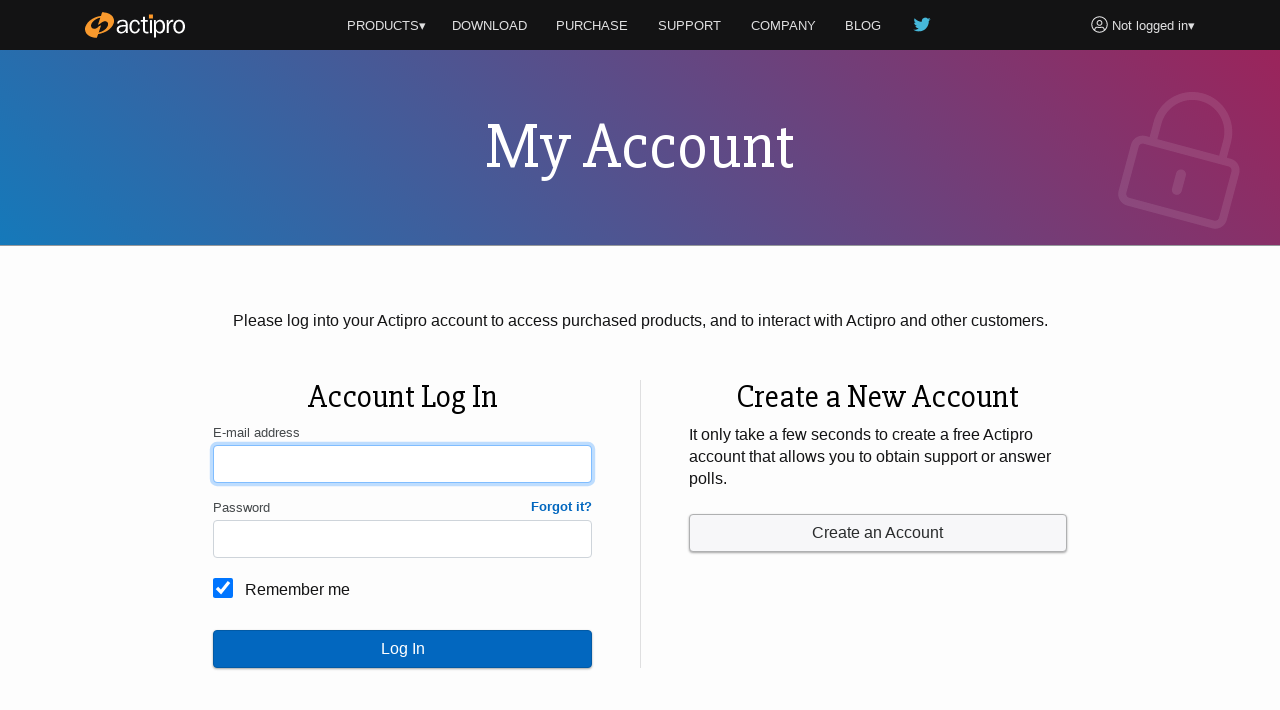

--- FILE ---
content_type: text/javascript
request_url: https://www.actiprosoftware.com/js/site.min.js?v=eTsi2B6ennxzyUY_4cRmc0GUglRy8PSrexhbLX0NVYM
body_size: -1029
content:
function updateNavContainer(n,t,i){var r=t.offset(),u;r&&(u=r.top,n>u?i.hasClass("page-nav-container-stick")||(t.height(t.outerHeight()+parseInt(t.css("margin-top"))),i.addClass("page-nav-container-stick")):i.hasClass("page-nav-container-stick")&&(t.height("auto"),i.removeClass("page-nav-container-stick")))}function updateNavContainers(){var n=$(window).scrollTop();updateNavContainer(n,$("#page-nav-container"),$("#page-nav-wrapper"))}$(document).ready(function(){var n=$("html, body");$("a[href^='#']").click(function(t){var i=$(this.hash).offset(),r;i&&(t.preventDefault(),r=$("#page-nav-wrapper").hasClass("page-nav-container-stick")?50:0,n.animate({scrollTop:Math.max(0,i.top-r)},500))})}),function(n){n.displayDate=function(n){return n.getMonth()+1+"/"+n.getDate()+"/"+n.getFullYear()};n.displayEmail=function(n,t){return t||(t="actiprosoftware.com"),n+"@"+t};n.setMailtoHref=function(t,i){t.attr("href","mailto:"+n.displayEmail(i))};n.updateCharsRemaining=function(n,t){var i=n.attr("maxlength"),r=n.val().length;t.text("("+(i-r).toString()+" remaining)")}}(jQuery);$(window).scroll(function(){updateNavContainers()});$(window).resize(function(){updateNavContainers()});